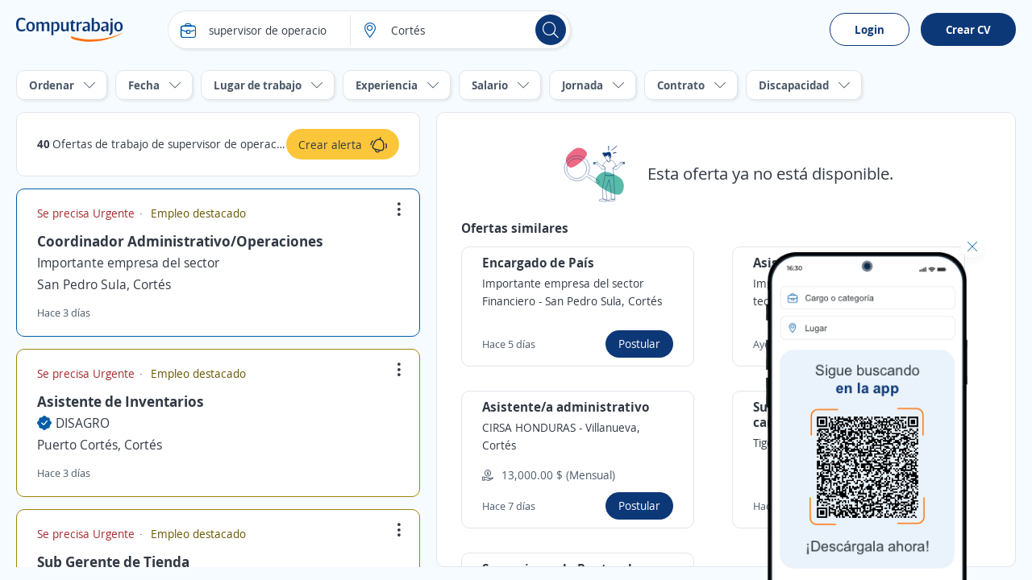

--- FILE ---
content_type: text/html; charset=utf-8
request_url: https://hn.computrabajo.com/offersgrid/offerdetailnotfound
body_size: 1569
content:
<div class="dFlex vm_fx tc_fx pAllB mtB">
    <img alt="Esta oferta ya no est&#xE1; disponible." src="//cp.ct-stc.com/web8/20251216.02_01.27/c/img/ofertanodisponible.svg" srcset="//cp.ct-stc.com/web8/20251216.02_01.27/c/img/ofertanodisponible.svg" />
    <p class="fs21 plB">
        Esta oferta ya no est&#xE1; disponible.
    </p>
</div>
        <div>
        <p class="fs16 fwB mb10">
            Ofertas similares
        </p>
        <ul class="grid2">
                <li class="box_border hover dFlex row_fx" data-id="9FD3BFEEDF4CCBCA61373E686DCF3405" data-blind="false" data-lc="OfferInactive-Similars-0-Base-null" data-offers-grid-offer-item-container-similar>
    <h1 class="fs16 fwB" offer-title>Encargado de Pa&#xED;s</h1>
    <p class="fs14 lh1_4 fc_base mt5 mb5">
        <span>
            <span offer-commercial-name>Importante empresa del sector Financiero</span>
            <span> - </span>
            <span offer-localization>
                San Pedro Sula, Cort&#xE9;s
            </span>
        </span>
    </p>
    <ul class="fs14 fc_aux mb10 mt10">
    </ul>

    <div class="dFlex vm_fx mtAuto">
        <p class="fs13 fc_aux">Hace  5  d&#xED;as</p>
        <a class="b_primary tiny mlAuto" data-apply-ac data-href-offer-apply="https://candidato.hn.computrabajo.com/candidate/apply/?oi=9FD3BFEEDF4CCBCA61373E686DCF3405&amp;p=280&amp;lc=OfferInactive-Similars-0-Base-null&amp;d=32">
            Postular
        </a>
    </div>
</li>
                <li class="box_border hover dFlex row_fx" data-id="4C3406AEA0C2A80261373E686DCF3405" data-blind="false" data-lc="OfferInactive-Similars-1-Base-null" data-offers-grid-offer-item-container-similar>
    <h1 class="fs16 fwB" offer-title>Asistente Administrativo</h1>
    <p class="fs14 lh1_4 fc_base mt5 mb5">
        <span>
            <span offer-commercial-name>Importante empresa del sector de tecnolog&#xED;a</span>
            <span> - </span>
            <span offer-localization>
                San Pedro Sula, Cort&#xE9;s
            </span>
        </span>
    </p>
    <ul class="fs14 fc_aux mb10 mt10">
    </ul>

    <div class="dFlex vm_fx mtAuto">
        <p class="fs13 fc_aux">Ayer</p>
        <a class="b_primary tiny mlAuto" data-apply-ac data-href-offer-apply="https://candidato.hn.computrabajo.com/candidate/apply/?oi=4C3406AEA0C2A80261373E686DCF3405&amp;p=280&amp;lc=OfferInactive-Similars-1-Base-null&amp;d=32">
            Postular
        </a>
    </div>
</li>
                <li class="box_border hover dFlex row_fx" data-id="5713752BD22478E461373E686DCF3405" data-blind="false" data-lc="OfferInactive-Similars-2-Base-null" data-offers-grid-offer-item-container-similar>
    <h1 class="fs16 fwB" offer-title>Asistente/a administrativo</h1>
    <p class="fs14 lh1_4 fc_base mt5 mb5">
        <span>
            <span offer-commercial-name>CIRSA HONDURAS</span>
            <span> - </span>
            <span offer-localization>
                Villanueva, Cort&#xE9;s
            </span>
        </span>
    </p>
    <ul class="fs14 fc_aux mb10 mt10">
            <li class="dFlex vm_fx">
                <span class="icon i_money mr10"></span>
                <p> 13,000.00 $ (Mensual)</p>
            </li>
    </ul>

    <div class="dFlex vm_fx mtAuto">
        <p class="fs13 fc_aux">Hace  7  d&#xED;as</p>
        <a class="b_primary tiny mlAuto" data-apply-ac data-href-offer-apply="https://candidato.hn.computrabajo.com/candidate/apply/?oi=5713752BD22478E461373E686DCF3405&amp;p=280&amp;lc=OfferInactive-Similars-2-Base-null&amp;d=32">
            Postular
        </a>
    </div>
</li>
                <li class="box_border hover dFlex row_fx" data-id="F3EDE16A081EAED861373E686DCF3405" data-blind="false" data-lc="OfferInactive-Similars-3-Base-null" data-offers-grid-offer-item-container-similar>
    <h1 class="fs16 fwB" offer-title>Supervisor de ventas en campo</h1>
    <p class="fs14 lh1_4 fc_base mt5 mb5">
        <span>
            <span offer-commercial-name>Tigo</span>
            <span> - </span>
            <span offer-localization>
                San Pedro Sula, Cort&#xE9;s
            </span>
        </span>
    </p>
    <ul class="fs14 fc_aux mb10 mt10">
    </ul>

    <div class="dFlex vm_fx mtAuto">
        <p class="fs13 fc_aux">Hace  2  d&#xED;as</p>
        <a class="b_primary tiny mlAuto" data-apply-ac data-href-offer-apply="https://candidato.hn.computrabajo.com/candidate/apply/?oi=F3EDE16A081EAED861373E686DCF3405&amp;p=280&amp;lc=OfferInactive-Similars-3-Base-null&amp;d=32">
            Postular
        </a>
    </div>
</li>
                <li class="box_border hover dFlex row_fx" data-id="E6AB3BC1AEF1B70E61373E686DCF3405" data-blind="false" data-lc="OfferInactive-Similars-4-Base-null" data-offers-grid-offer-item-container-similar>
    <h1 class="fs16 fwB" offer-title>Supervisora de Puntos de Ventas</h1>
    <p class="fs14 lh1_4 fc_base mt5 mb5">
        <span>
            <span offer-commercial-name>Diunsa</span>
            <span> - </span>
            <span offer-localization>
                San Pedro Sula, Cort&#xE9;s
            </span>
        </span>
    </p>
    <ul class="fs14 fc_aux mb10 mt10">
    </ul>

    <div class="dFlex vm_fx mtAuto">
        <p class="fs13 fc_aux">Hace  6  d&#xED;as</p>
        <a class="b_primary tiny mlAuto" data-apply-ac data-href-offer-apply="https://candidato.hn.computrabajo.com/candidate/apply/?oi=E6AB3BC1AEF1B70E61373E686DCF3405&amp;p=280&amp;lc=OfferInactive-Similars-4-Base-null&amp;d=32">
            Postular
        </a>
    </div>
</li>
        </ul>
    </div>

<script>
    (function sendAction() {
        if (typeof (ctLytics) != 'undefined') {
            const $offer = $('div#offersGridOfferContainer article.sel h2 a').length > 0 ? $('div#offersGridOfferContainer article.sel h2 a') : $('div.box_offer.sel h2 a');
            let title = "";
            let url = document.location.protocol + '//' + document.location.host;
            if ($offer.length > 0) {
                title = $offer.text().trim();
                url = url + $offer.attr('href');
            } else {
                title = document.title;
                url = url + document.location.pathname;
            }
            ctLytics.SendAction('404', title, url);
        } else {
            setTimeout(sendAction, 500);
        }
    })();
</script>